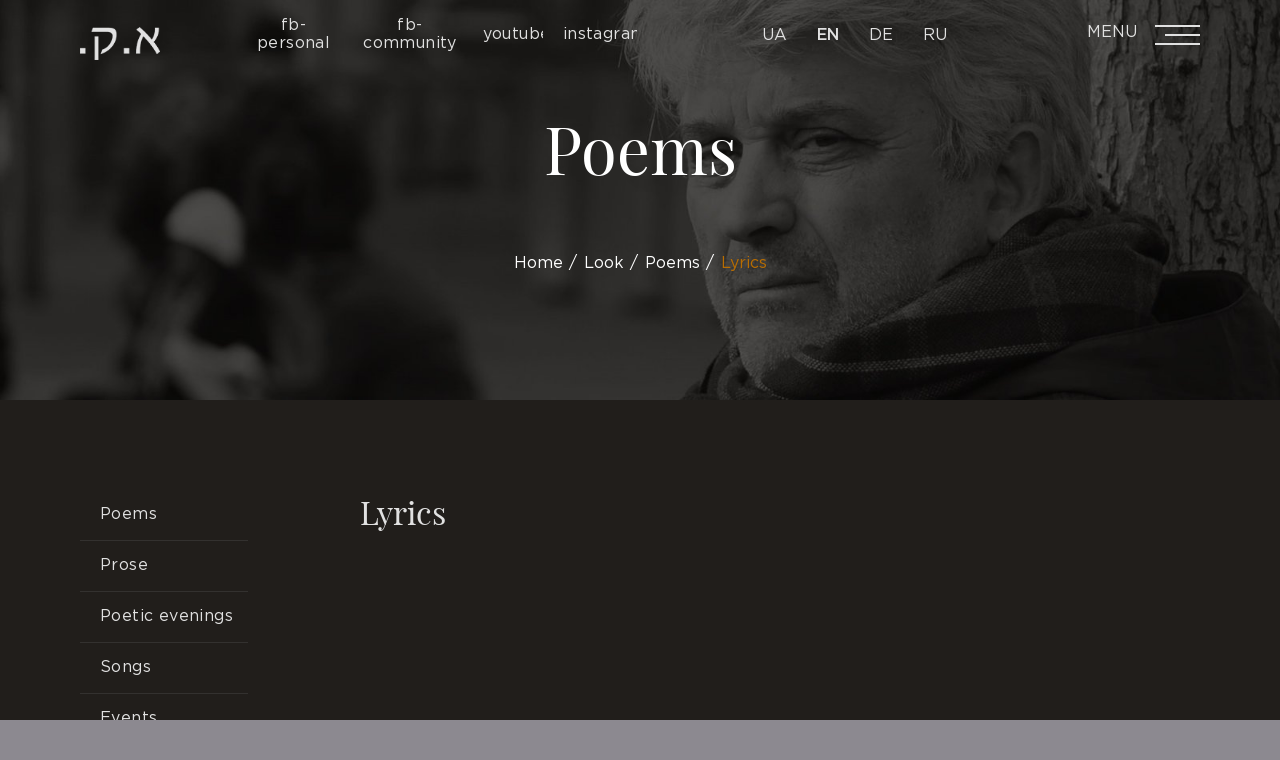

--- FILE ---
content_type: text/html; charset=UTF-8
request_url: https://korotko-poetry.com/en/lyrics-2
body_size: 8839
content:
<!DOCTYPE html>

<html style="margin-top: 0px!important;background-color: #8c8990;" class="no-js" lang="en-US">

<head>
    <meta name="google-site-verification" content="WvwbeTnWPIxGcsZnU6ebtwR_Jx4UNY_PA16ZGzochUU"/>
    <meta charset="UTF-8">
    <meta name="viewport" content="width=device-width, initial-scale=1">
    <title>Lyrics &#8211; Author&#039;s website Alexander Korotko</title>
<link rel="canonical" href="https://korotko-poetry.com/en/lyrics-2" /><meta name="title" content="Lyrics - Author's website Alexander Korotko" /><meta name="keywords" content="Poems" /><meta name="description" content="Lyrics"><meta property="og:locale" content="en-US"><meta property="og:description" content="Lyrics"><meta property="og:updated_time" content="2020-10-2518:16:55T18:16:55+02:00" /><meta property="og:image:secure_url" content="https://korotko-poetry.com/wp-content/themes/twentytwenty-child/img/3_2.jpg" /><meta property="og:image:width" content="1920" /><meta property="og:image:height" content="1300" /><meta property="twitter:card" content="summary_large_image"><meta property="twitter:description" content="Lyrics"><meta property="twitter:title" content="Lyrics - Author's website Alexander Korotko" /><meta property="twitter:site" content="korotko-poetry"><meta property="twitter:image" content="https://korotko-poetry.com/wp-content/themes/twentytwenty-child/img/3_2.jpg"><meta property="twitter:creator" content="@korotko_poetry" /><meta property="article:section" content="Poems"><meta property="og:type" content="article"><meta property="article:tag" content="Poems"><meta property="og:published_time" content="2020-10-2518:16:55T18:16:55+02:00" /><meta property="og:url" content="https://korotko-poetry.com/en/lyrics-2"><meta property="og:site_name" content="https://korotko-poetry.com/en/home"><meta property="og:title" content="Lyrics - Author's website Alexander Korotko" /><meta property="og:image" content="https://korotko-poetry.com/wp-content/themes/twentytwenty-child/img/3_2.jpg"><meta name="Copyright" content="Александр Коротко"><meta name="author" content="Александр Коротко"><meta http-equiv="X-UA-Compatible" content="IE=edge"><meta name="ROBOTS" content="INDEX, FOLLOW, ALL" /><base href="https://korotko-poetry.com/"><link rel="amphtml" href="https://korotko-poetry.com/en/lyrics-2/amp" /><meta name="generator" content="AMP for WP 1.0.77.47"/><link rel='dns-prefetch' href='//s.w.org' />
<link rel="alternate" type="application/rss+xml" title="Author&#039;s website Alexander Korotko &raquo; Feed" href="https://korotko-poetry.com/en/feed" />
<link rel="alternate" type="application/rss+xml" title="Author&#039;s website Alexander Korotko &raquo; Comments Feed" href="https://korotko-poetry.com/en/comments/feed" />
		<script>
			window._wpemojiSettings = {"baseUrl":"https:\/\/s.w.org\/images\/core\/emoji\/13.0.0\/72x72\/","ext":".png","svgUrl":"https:\/\/s.w.org\/images\/core\/emoji\/13.0.0\/svg\/","svgExt":".svg","source":{"concatemoji":"https:\/\/korotko-poetry.com\/wp-includes\/js\/wp-emoji-release.min.js?ver=5.5.17"}};
			!function(e,a,t){var n,r,o,i=a.createElement("canvas"),p=i.getContext&&i.getContext("2d");function s(e,t){var a=String.fromCharCode;p.clearRect(0,0,i.width,i.height),p.fillText(a.apply(this,e),0,0);e=i.toDataURL();return p.clearRect(0,0,i.width,i.height),p.fillText(a.apply(this,t),0,0),e===i.toDataURL()}function c(e){var t=a.createElement("script");t.src=e,t.defer=t.type="text/javascript",a.getElementsByTagName("head")[0].appendChild(t)}for(o=Array("flag","emoji"),t.supports={everything:!0,everythingExceptFlag:!0},r=0;r<o.length;r++)t.supports[o[r]]=function(e){if(!p||!p.fillText)return!1;switch(p.textBaseline="top",p.font="600 32px Arial",e){case"flag":return s([127987,65039,8205,9895,65039],[127987,65039,8203,9895,65039])?!1:!s([55356,56826,55356,56819],[55356,56826,8203,55356,56819])&&!s([55356,57332,56128,56423,56128,56418,56128,56421,56128,56430,56128,56423,56128,56447],[55356,57332,8203,56128,56423,8203,56128,56418,8203,56128,56421,8203,56128,56430,8203,56128,56423,8203,56128,56447]);case"emoji":return!s([55357,56424,8205,55356,57212],[55357,56424,8203,55356,57212])}return!1}(o[r]),t.supports.everything=t.supports.everything&&t.supports[o[r]],"flag"!==o[r]&&(t.supports.everythingExceptFlag=t.supports.everythingExceptFlag&&t.supports[o[r]]);t.supports.everythingExceptFlag=t.supports.everythingExceptFlag&&!t.supports.flag,t.DOMReady=!1,t.readyCallback=function(){t.DOMReady=!0},t.supports.everything||(n=function(){t.readyCallback()},a.addEventListener?(a.addEventListener("DOMContentLoaded",n,!1),e.addEventListener("load",n,!1)):(e.attachEvent("onload",n),a.attachEvent("onreadystatechange",function(){"complete"===a.readyState&&t.readyCallback()})),(n=t.source||{}).concatemoji?c(n.concatemoji):n.wpemoji&&n.twemoji&&(c(n.twemoji),c(n.wpemoji)))}(window,document,window._wpemojiSettings);
		</script>
		<style>
img.wp-smiley,
img.emoji {
	display: inline !important;
	border: none !important;
	box-shadow: none !important;
	height: 1em !important;
	width: 1em !important;
	margin: 0 .07em !important;
	vertical-align: -0.1em !important;
	background: none !important;
	padding: 0 !important;
}
</style>
	<script src='https://korotko-poetry.com/wp-content/themes/twentytwenty/assets/js/index.js?ver=5.5.17' id='twentytwenty-js-js' async></script>
<link rel="https://api.w.org/" href="https://korotko-poetry.com/wp-json/" /><link rel="alternate" type="application/json" href="https://korotko-poetry.com/wp-json/wp/v2/posts/4273" /><link rel="EditURI" type="application/rsd+xml" title="RSD" href="https://korotko-poetry.com/xmlrpc.php?rsd" />
<link rel="wlwmanifest" type="application/wlwmanifest+xml" href="https://korotko-poetry.com/wp-includes/wlwmanifest.xml" /> 
<link rel='prev' title='Осень придумала пепел из листьев' href='https://korotko-poetry.com/en/osen-pridumala-pepel-iz-listev-2' />
<link rel='next' title='Возвращаюсь домой&#8230;' href='https://korotko-poetry.com/en/vozvrashhajus-domoj-3' />
<meta name="generator" content="WordPress 5.5.17" />
<link rel="canonical" href="https://korotko-poetry.com/en/lyrics-2" />
<link rel='shortlink' href='https://korotko-poetry.com/?p=4273' />
<link rel="alternate" type="application/json+oembed" href="https://korotko-poetry.com/wp-json/oembed/1.0/embed?url=https%3A%2F%2Fkorotko-poetry.com%2Fen%2Flyrics-2" />
<link rel="alternate" type="text/xml+oembed" href="https://korotko-poetry.com/wp-json/oembed/1.0/embed?url=https%3A%2F%2Fkorotko-poetry.com%2Fen%2Flyrics-2&#038;format=xml" />
<link rel="alternate" href="https://korotko-poetry.com/en/lyrics-2" hreflang="en" />
<link rel="alternate" href="https://korotko-poetry.com/ru/lyrics" hreflang="ru" />
	<script>document.documentElement.className = document.documentElement.className.replace( 'no-js', 'js' );</script>
	
<style type="text/css" id="breadcrumb-trail-css">.breadcrumbs .trail-browse,.breadcrumbs .trail-items,.breadcrumbs .trail-items li {display: inline-block;margin:0;padding: 0;border:none;background:transparent;text-indent: 0;}.breadcrumbs .trail-browse {font-size: inherit;font-style:inherit;font-weight: inherit;color: inherit;}.breadcrumbs .trail-items {list-style: none;}.trail-items li::after {content: "\002F";padding: 0 0.5em;}.trail-items li:last-of-type::after {display: none;}</style>
<style>.recentcomments a{display:inline !important;padding:0 !important;margin:0 !important;}</style>    <!-- FAVICON -->
    <link rel="apple-touch-icon" sizes="57x57" href="https://korotko-poetry.com/wp-content/themes/twentytwenty-child/img/favicon57x57.png">
    <link rel="apple-touch-icon" sizes="60x60" href="https://korotko-poetry.com/wp-content/themes/twentytwenty-child/img/favicon60x60.png">
    <link rel="apple-touch-icon" sizes="72x72" href="https://korotko-poetry.com/wp-content/themes/twentytwenty-child/img/favicon72x72.png">
    <link rel="apple-touch-icon" sizes="76x76" href="https://korotko-poetry.com/wp-content/themes/twentytwenty-child/img/favicon76x76.png">
    <link rel="apple-touch-icon" sizes="114x114"
          href="https://korotko-poetry.com/wp-content/themes/twentytwenty-child/img/favicon114x114.png">
    <link rel="apple-touch-icon" sizes="120x120"
          href="https://korotko-poetry.com/wp-content/themes/twentytwenty-child/img/favicon120x120.png">
    <link rel="apple-touch-icon" sizes="144x144"
          href="https://korotko-poetry.com/wp-content/themes/twentytwenty-child/img/favicon144x144.png">
    <link rel="apple-touch-icon" sizes="152x152"
          href="https://korotko-poetry.com/wp-content/themes/twentytwenty-child/img/favicon152x152.png">
    <link rel="apple-touch-icon" sizes="180x180"
          href="https://korotko-poetry.com/wp-content/themes/twentytwenty-child/img/favicon180x180.png">
    <link rel="icon" type="image/png" sizes="192x192"
          href="https://korotko-poetry.com/wp-content/themes/twentytwenty-child/img/favicon192x192.png">
    <link rel="icon" type="image/png" sizes="32x32"
          href="https://korotko-poetry.com/wp-content/themes/twentytwenty-child/img/favicon32x32.png">
    <link rel="icon" type="image/png" sizes="96x96"
          href="https://korotko-poetry.com/wp-content/themes/twentytwenty-child/img/favicon96x96.png">
    <link rel="icon" type="image/png" sizes="16x16"
          href="https://korotko-poetry.com/wp-content/themes/twentytwenty-child/img/favicon16x16.png">

    <!-- Bootstrap 3 -->
    <style>
        html {
            margin-top: 0px !important;
        }
    </style>


﻿<!-- Global site tag (gtag.js) - Google Analytics -->
<script async src="https://www.googletagmanager.com/gtag/js?id=G-6L3CGR2DBH"></script>
<script>
  window.dataLayer = window.dataLayer || [];
  function gtag(){dataLayer.push(arguments);}
  gtag('js', new Date());

  gtag('config', 'G-6L3CGR2DBH');
</script>


    <!--   <link rel="preload" href="https://korotko-poetry.com/wp-content/themes/twentytwenty-child/fonts/GothamProBold/GothamProBold.woff" as="font" type="font/woff" crossorigin="anonymous">
  <link rel="preload" href="https://korotko-poetry.com/wp-content/themes/twentytwenty-child/fonts/GothamProLight/GothamProLight.woff" as="font" type="font/woff" crossorigin="anonymous">
  <link rel="preload" href="https://korotko-poetry.com/wp-content/themes/twentytwenty-child/fonts/GothamProMedium/GothamProMedium.woff" as="font" type="font/woff" crossorigin="anonymous">
  <link rel="preload" href="https://korotko-poetry.com/wp-content/themes/twentytwenty-child/fonts/GothamProRegular/GothamProRegular.woff" as="font" type="font/woff" crossorigin="anonymous"> -->


    <!-- 	<link rel="stylesheet" href="https://korotko-poetry.com/wp-content/themes/twentytwenty-child/css/bootstrap.min.css" crossorigin="anonymous"> -->
    <!-- Font Awesome -->
    <!-- 	<link rel="stylesheet" href="https://korotko-poetry.com/wp-content/themes/twentytwenty-child/css/font-awesome.min.css" crossorigin="anonymous"> -->
    <!-- Google Font -->
    <!-- Animate.css -->
    <link href="https://korotko-poetry.com/wp-content/themes/twentytwenty-child/css/animate.css?v=1.1" rel="stylesheet" type="text/css"/>
    <!-- Custom CSS -->
    <!-- 	<link href="https://korotko-poetry.com/wp-content/themes/twentytwenty-child/css/style.css?v=1.33" rel="stylesheet" type="text/css"/> -->
    <link href="https://korotko-poetry.com/wp-content/themes/twentytwenty-child/css/swiper.min.css?v=1.1" rel="stylesheet"
          type="text/css"/>
    <link href="https://korotko-poetry.com/wp-content/themes/twentytwenty-child/css/styles.min.css?v=1.3.9.1" rel="stylesheet"
          type="text/css"/>
    <link href="https://korotko-poetry.com/wp-content/themes/twentytwenty-child/css/restudio.css?v=1.20" rel="stylesheet" type="text/css"/>
    <!-- 	<link href="https://korotko-poetry.com/wp-content/themes/twentytwenty-child/css/mobile.css?v=1.1" rel="stylesheet" type="text/css"/>
	<link href="https://korotko-poetry.com/wp-content/themes/twentytwenty-child/css/responsive.css?v=1.1" rel="stylesheet" type="text/css"/> -->
    <script>   (function (i, s, o, g, r, a, m) {
            i['GoogleAnalyticsObject'] = r;
            i[r] = i[r] || function () {
                (i[r].q = i[r].q || []).push(arguments)
            }, i[r].l = 1 * new Date();
            a = s.createElement(o), m = s.getElementsByTagName(o)[0];
            a.async = 1;
            a.src = g;
            m.parentNode.insertBefore(a, m)
        })(window, document, 'script', 'https://www.google-analytics.com/analytics.js', 'ga');
        ga('create', 'UA-91181830-1', 'auto');
        ga('send', 'pageview'); </script>
    <style test="test">
    
.social a {
    margin-right: 20px;
}
    
.swiper-wrapper {
    height: auto;
}
@media screen and (max-width: 768px) {

.lang-block li{
    margin-right: 10px;
}
.lang-block li:last-child{
margin: 0;
}
}

#buttons.bpdf_wrapper a {
   display:none;
}
#buttons iframe{height:800px}

@media screen and (max-width: 1250px) {
    .lang-block li {
        margin-right: 10px;
    }
    .lang-block li:last-child {
        margin-right: 0px;
    }
    .search-form {
        margin-right: 40px;
    }
    .social a {
        margin-right: 7px;
    }
    .logo{
        margin-right: 15px;
    }
    .lang-block {
        margin-right: 30px;
    }
    .logo img {
        width: 65px;
        height: auto;
    }

    .watch_video {

    }
}

@media screen and (max-width: 1100px) {
    /* .second_block .left .paralax_wrapper img {
        height: auto;
    } */
}
@media screen and (max-width: 1000px) {
    .social {
        display: none;
    }
    .menu_button {
        margin-left: 0;
    }
    .language {
        margin-left: auto;
    }
    /* .second_block {
        display: inline-block;
    } */

    /* .second_block .quotes {
        margin: 30px 0 0 -34px;
        font-size: 190px;
        line-height: 150px;
        height: 24px;
    } */
}

@media screen and (max-width: 700px) {
    .first_block .link_block .link_item {
        margin-right: 20px;
    }

    .first_block .link_block .link_item:last-child {
        margin-right: 0px;
    }

}

@media screen and (max-width: 550px) {
    .first_block .link_block a span {
        font-size: 15px;
    }   
}

@media screen and (max-width: 480px) {
    .watch_video {
        bottom: 20px;
    }
}
    </style>
    
    <!-- fix img parallax-->
<style>
    .second_block {
        align-items: center;
    }
    .fourth_block .publication_year{
        width: 100%;
    }
    @media screen and (max-width: 1920px) and (min-width: 1250px) {
        .second_block .left .img-wrapper {
            height: 450px;
        }
    }
    @media screen and (max-width: 1250px) and (min-width: 1050px) {
        .second_block .left .img-wrapper {
            height: 350px;
        }
    }
    @media screen and (max-width: 1200px) and (min-width: 450px) {
        .second_block .text,
        .fourth_block .publication_item div {
           font-size: 20px;
        }
    }
    @media screen and (max-width: 1050px) {
        .block_title {
            font-size: 40px;
            margin-right: 40px;
            line-height: normal;
            height: auto;
        }
    }
    @media screen and (max-width: 1050px) and (min-width: 768px) {
        .second_block .right,
        .fourth_block .right {
           margin-left: 45px;
        }

    }
    @media screen and (max-width: 1000px) and (min-width: 450px) {
        .fourth_block .publication_year {
            max-width: 40px;
            margin-right: 15px;
        }
    }
    @media screen and (max-width: 1050px) and (min-width: 450px) {
      

        .second_block .left .img-wrapper {
            height: 250px;
        }
    }
    @media screen and (max-width: 768px) and (min-width: 550px) {
        .third_block .block_top .swiper_button {
            top: 0;
            margin-right: 0;
        }
    }
    @media screen and (max-width: 768px) {
        .third_block .block_top {
            align-items: flex-end;
        }
        
        .third_block .see_more {
            margin-left: 0;
        }
        .fivth_block .block_top .prev_slide,
        .fivth_block .block_top .next_slide {
            height: auto;
        }
        .next_slide {
            margin-right: 0!important;
        }
   

        .fourth_block .left .img-wrapper {
            height: 250px;
        }
        .fourth_block .block_bot {
            display: block;
        }
        
    }

    @media screen and (max-width: 700px) {
        .block_title {
            font-size: 30px;
            margin-right: 20px;
        }
        .see_more {
            height: 40px;
        }
        .see_more span {
            /* -webkit-text-fill-color: #e1e1e1!important; */
        }
    }

    @media screen and (max-width: 550px) and (min-width: 480px) {
        .third_block .swiper_button {
            top: auto;
            position: absolute;
            bottom: 60px;
            left: 50%;
            -webkit-transform: translateX(-50%);
            -ms-transform: translateX(-50%);
            transform: translateX(-50%);
        }

        .third_block .block_top {
           display: block;
            margin-bottom: 40px;
        }
        
        .third_block {
           position: relative;
            padding-bottom: 150px;
        }
    }

    @media screen and (max-width: 450px) {
        .second_block .text {
           font-size: 18px;
        }

        .second_block .left .img-wrapper,
        .fourth_block .left .img-wrapper {
            height: 190px;
        }
    }

    .fourth_block .block_bot {
        align-items: center;
    }
    .fourth_block .right {
        margin-bottom: auto;
    }
</style>
<!-- fix swiper buttons -->
<style>
    @media screen and (max-width: 1250px) and (min-width: 450px) {
        .third_block .swiper_button .next_slide, 
        .third_block .swiper_button .prev_slide {
            height: auto;
        }
    }
</style>

<!-- feature add padding to submenu items on mobile < 450 -->

<!-- <style>
    @media screen and (max-width: 450px) {
        .sidebar .sub-menu a {
            padding-left: 40px;
        }
    }
</style> -->

</head>
<header id="header" class="">
    <div class="logo">
        <a style="color:#fff;" href="https://korotko-poetry.com/en/home">
            
<img width='80' height='33' src='/wp-content/themes/twentytwenty-child/img/_src/logo_korotko.png'>            
            
        </a>
    </div>
    <div class="social">
        <a href="https://www.facebook.com/alexanderkorotko.poetry/"><span style="line-height: 18px;text-align: center;">fb-personal</span></a>
        <a href="https://www.facebook.com/korotkopoetry/"><span style="line-height: 18px;text-align: center;">fb-community</span></a>
        <a href="https://www.youtube.com/channel/UCtPXe_ltVtp_f6PAtK5hvhw"><span>youtube</span></a>
        <a href="https://www.instagram.com/korotko.poetry/"><span>instagram</span></a>
    </div>
    <div class="tablet_hide" style="margin-left: auto;">
        <form role="search"  method="get" class="search-form" action="https://korotko-poetry.com/en/">
		<input type="search" id="search-form-1" class="search-input" placeholder="Search" name="s" />

	<button type="submit" value="Search" />
</form>
    </div>
    <div class="language tablet_hide">
                <ul class="lang-block">
            

            <li class="">                <a href="javascript:void(0)">Ua</a>
                </li>
                <li class="active">                <a href="https://korotko-poetry.com/en/lyrics-2">En</a>
                </li>
                <li><a href="https://de.korotko-poetry.com/">De</a></li><li class="">                <a href="https://korotko-poetry.com/ru/lyrics">Ru</a>
                </li>
                                        
        </ul>
            </div>
    <div class="menu_button">
        <div class="menu_text">Menu</div>
        <div class="menu_open">
            <span class="long"></span>
            <span class="short"></span>
            <span class="long"></span>
        </div>
    </div>
</header>
<div class="menu_opened" style="top: -150%;">
    <div class="header-menu">
        <div class="logo">
            <img width='80' height='33' src='/wp-content/themes/twentytwenty-child/img/_src/logo_footer.png'>
        </div>
        <figure data-animation-trigger="signature"></figure>
        <div class="close_menu">
            ×
        </div>
    </div>
    <div class="language menu-language">
        <div class="s_b">
            <form role="search"  method="get" class="search-form" action="https://korotko-poetry.com/en/">
		<input type="search" id="search-form-2" class="search-input" placeholder="Search" name="s" />

	<button type="submit" value="Search" />
</form>
        </div>
        <div class="l_b">
                    <ul class="lang-block">
            

            <li class="">                <a href="javascript:void(0)">Ua</a>
                </li>
                <li class="active">                <a href="https://korotko-poetry.com/en/lyrics-2">En</a>
                </li>
                <li><a href="https://de.korotko-poetry.com/">De</a></li><li class="">                <a href="https://korotko-poetry.com/ru/lyrics">Ru</a>
                </li>
                                        
        </ul>
                </div>
    </div>
    <div class="menu_content">
        <div class="menu_list">
                                <div class="menu_list_item" menu-pointer="1">
                <a href="https://korotko-poetry.com/en/home" accesskey="0" title="Главная">Home</a>
            </div>
            <div class="menu_list_item menu_sublist" menu-pointer="2">
                <a href="https://korotko-poetry.com/en/about-author" accesskey="1" title="Автор">Author
                    <svg aria-hidden="true" focusable="false" data-prefix="far" data-icon="angle-right" role="img"
                         xmlns="http://www.w3.org/2000/svg" viewBox="0 0 192 512"
                         class="svg-inline--fa fa-angle-right fa-w-6 fa-spin fa-lg rotate">
                        <path fill="currentColor"
                              d="M187.8 264.5L41 412.5c-4.7 4.7-12.3 4.7-17 0L4.2 392.7c-4.7-4.7-4.7-12.3 0-17L122.7 256 4.2 136.3c-4.7-4.7-4.7-12.3 0-17L24 99.5c4.7-4.7 12.3-4.7 17 0l146.8 148c4.7 4.7 4.7 12.3 0 17z"
                              class="">
                        </path>
                    </svg>
                </a>
                <div class="submenu" style="opacity: 0; display: none">
                    <a href="https://korotko-poetry.com/en/about-author" title="About author">About author</a>
                    <a href="https://korotko-poetry.com/en/category/author-en/en-intervyu" title="Interview">Interview</a>
                    <a href="https://korotko-poetry.com/en/category/author-en/en-kritika"
                       title="Сriticism">Сriticism</a>
                    <a href="https://korotko-poetry.com/en/category/author-en/en-pressa" title="Press">Press</a>
                    <a href="https://korotko-poetry.com/en/category/author-en/en-sobitiya" title="Events">Events</a>
                    <a href="https://korotko-poetry.com/en/category/author-en/photopresentation"
                       title="Photopresentation">Photopresentation</a>
                    <a href="https://korotko-poetry.com/en/category/author-en/en-otzivi" title="Testimonials">Testimonials</a>
                    <a href="https://korotko-poetry.com/en/category/author-en/en-tsitaty" title="Quotes">Quotes</a>
                </div>
            </div>
            <div class="menu_list_item menu_sublist" menu-pointer="3">
                <a href="https://korotko-poetry.com/en/category/artworks/en-stihi" accesskey="2"
                   title="Произведения">Artworks
                    <svg aria-hidden="true" focusable="false" data-prefix="far" data-icon="angle-right" role="img"
                         xmlns="http://www.w3.org/2000/svg" viewBox="0 0 192 512"
                         class="svg-inline--fa fa-angle-right fa-w-6 fa-spin fa-lg rotate">
                        <path fill="currentColor"
                              d="M187.8 264.5L41 412.5c-4.7 4.7-12.3 4.7-17 0L4.2 392.7c-4.7-4.7-4.7-12.3 0-17L122.7 256 4.2 136.3c-4.7-4.7-4.7-12.3 0-17L24 99.5c4.7-4.7 12.3-4.7 17 0l146.8 148c4.7 4.7 4.7 12.3 0 17z"
                              class="">
                        </path>
                    </svg>
                </a>
                <div class="submenu" style="opacity: 0; display: none">
                    <a href="https://korotko-poetry.com/en/category/artworks/en-stihi" title="Стихи">Poetry</a>
                    <a href="https://korotko-poetry.com/en/category/artworks/poems-en" title="Поэмы">Poems</a>
                    <a href="https://korotko-poetry.com/en/category/artworks/cycles" title="Циклы">Cycles</a>
                    <a href="https://korotko-poetry.com/en/category/artworks/miniatures"
                       title="Миниатюры">Miniatures</a>
                    <a href="https://korotko-poetry.com/en/category/artworks/tractates"
                       title="Трактаты">Tractates</a>
                    <a href="https://korotko-poetry.com/en/category/artworks/essays" title="Эссе">Essays</a>
                    <a href="https://korotko-poetry.com/en/category/artworks/proverbs" title="Притчи">Proverbs</a>
                    <a href="https://korotko-poetry.com/en/category/artworks/etudes" title="Этюды">Etudes</a>
                    <a href="https://korotko-poetry.com/en/category/artworks/novels" title="Новеллы">Novels</a>
                    <a href="https://korotko-poetry.com/en/category/artworks/tales" title="Повести">Tales</a>
                    <a href="https://korotko-poetry.com/en/category/artworks/plays" title="Пьесы">Plays</a>
                    <a href="https://korotko-poetry.com/en/category/artworks/translations" title="Переводы">Translations</a>
                    <a href="https://korotko-poetry.com/en/category/artworks/interlocutors" title="Подстрочники">Interlocutors</a>
                    <a href="https://korotko-poetry.com/en/category/artworks/rough-papers" title="Черновики">Rough
                        Papers</a>
                    <a href="https://korotko-poetry.com/en/category/artworks/illustrations" title="Иллюстрации">Illustrations</a>
                    <a href="https://korotko-poetry.com/en/category/artworks/publications" title="Публикации">Publications</a>
                    <a href="https://korotko-poetry.com/en/category/artworks/en-knigi" title="Книги">Books</a>
                </div>
            </div>
            <div class="menu_list_item menu_sublist" menu-pointer="4">
                <a href="https://korotko-poetry.com/en/category/look/poems-en-look" accesskey="3" title="Смотреть">Look
                    <svg aria-hidden="true" focusable="false" data-prefix="far" data-icon="angle-right" role="img"
                         xmlns="http://www.w3.org/2000/svg" viewBox="0 0 192 512"
                         class="svg-inline--fa fa-angle-right fa-w-6 fa-spin fa-lg rotate">
                        <path fill="currentColor"
                              d="M187.8 264.5L41 412.5c-4.7 4.7-12.3 4.7-17 0L4.2 392.7c-4.7-4.7-4.7-12.3 0-17L122.7 256 4.2 136.3c-4.7-4.7-4.7-12.3 0-17L24 99.5c4.7-4.7 12.3-4.7 17 0l146.8 148c4.7 4.7 4.7 12.3 0 17z"
                              class="">
                        </path>
                    </svg>
                </a>
                <div class="submenu" style="opacity: 0; display: none;top: auto; margin-top:20px;">
                    <a href="https://korotko-poetry.com/en/category/look/poems-en-look" title="Poems">Poems</a>
                    <a href="https://korotko-poetry.com/en/category/look/prose" title="Prose">Prose</a>
                    <a href="https://korotko-poetry.com/en/category/look/poetichni-vechori-en"
                       title="Poetic evenings">Poetic evenings</a>
                    <a href="https://korotko-poetry.com/en/category/look/songs-look" title="Songs">Songs</a>
                    <a href="https://korotko-poetry.com/en/category/look/en-sobitiya-look"
                       title="Events">Events</a>
                </div>
            </div>
            <div class="menu_list_item menu_sublist" menu-pointer="5">
                <a href="https://korotko-poetry.com/en/category/listen/songs" accesskey="4"
                   title="Слушать">Listen
                    <svg aria-hidden="true" focusable="false" data-prefix="far" data-icon="angle-right" role="img"
                         xmlns="http://www.w3.org/2000/svg" viewBox="0 0 192 512"
                         class="svg-inline--fa fa-angle-right fa-w-6 fa-spin fa-lg rotate">
                        <path fill="currentColor"
                              d="M187.8 264.5L41 412.5c-4.7 4.7-12.3 4.7-17 0L4.2 392.7c-4.7-4.7-4.7-12.3 0-17L122.7 256 4.2 136.3c-4.7-4.7-4.7-12.3 0-17L24 99.5c4.7-4.7 12.3-4.7 17 0l146.8 148c4.7 4.7 4.7 12.3 0 17z"
                              class="">
                        </path>
                    </svg></a>
                <div class="submenu" style="opacity: 0; display: none;top: auto; margin-top:20px;">
                    <a href="https://korotko-poetry.com/en/category/listen/songs" title="Songs">Songs</a>
                    <a href="https://korotko-poetry.com/en/category/listen/poems-en-listen" title="Poetry">Poetry</a>
                    <a href="https://korotko-poetry.com/category/sluhati/interview-en" title="Interview">Interview</a>
                </div>
            </div>
            <div class="menu_list_item" menu-pointer="6">
                <a href="https://korotko-poetry.com/en/category/en-novosti" accesskey="5" title="Новости">News</a>
            </div>
<!--            <div class="menu_list_item" menu-pointer="7">
                <a href="https://korotko-poetry.com/en/category/publication-of-the-day" accesskey="6" title="Publication of the day">Publication of the day</a>
            </div>-->
            <div class="menu_list_item" menu-pointer="8">
                <a href="https://korotko-poetry.com/en/contacts" accesskey="7" title="Contacts">Contacts</a>
            </div>

            
                    <span id="pointer" style="top: 28px;opacity: 0;"></span>
        </div>
    </div>
    <div class="social mobile" style="display:none">
        <a href="https://www.facebook.com/alexanderkorotko.poetry/">facebook</a>
        <a href="https://www.youtube.com/channel/UCtPXe_ltVtp_f6PAtK5hvhw">youtube</a>
        <a href="https://inspiredbyarts.blogspot.com/">blogger</a>
        <a href="https://www.instagram.com/korotko.poetry/">instagram</a>
    </div>
</div>
<a id="upbutton" style="right: -70px;" onclick="window.scroll(0,0);">
    <svg xmlns="http://www.w3.org/2000/svg" xmlns:xlink="http://www.w3.org/1999/xlink" width="13" height="19"
         viewBox="0 0 13 19">
        <metadata><!--<xpacket begin = "﻿" id = "W5M0MpCehiHzreSzNTczkc9d">-->
            <x:xmpmeta xmlns:x="adobe:ns:meta/"
                       x:xmptk="Adobe XMP Core 5.6-c138 79.159824, 2016/09/14-01:09:01        ">
                <rdf:RDF xmlns:rdf="http://www.w3.org/1999/02/22-rdf-syntax-ns#">
                    <rdf:Description rdf:about=""/>
                </rdf:RDF>
            </x:xmpmeta>
            <!--< xpacket end = "w">--></metadata>
        <image id="arrow_up" width="13" height="19"
               xlink:href="[data-uri]"/>
    </svg>

</a>
            <div class="content other_page composition catalog_page">
        <div class="first_block">
            <h1 class="page_title">
                Poems            </h1>
            <nav role="navigation" aria-label="Breadcrumbs" class="breadcrumb-trail breadcrumbs" itemprop="breadcrumb"><h2 class="trail-browse"></h2><ul class="breadcrumb" itemscope itemtype="http://schema.org/BreadcrumbList"><meta name="numberOfItems" content="4" /><meta name="itemListOrder" content="Ascending" /><li itemprop="itemListElement" itemscope itemtype="http://schema.org/ListItem" class="trail-item trail-begin"><a href="https://korotko-poetry.com/en/home" rel="home" itemprop="item"><span itemprop="name">Home</span></a><meta itemprop="position" content="1" /></li><li itemprop="itemListElement" itemscope itemtype="http://schema.org/ListItem" class="trail-item"><span itemprop="item"><span itemprop="name"><span >Look</span></span></span><meta itemprop="position" content="2" /></li><li itemprop="itemListElement" itemscope itemtype="http://schema.org/ListItem" class="trail-item"><a href="https://korotko-poetry.com/en/category/look/poems-en-look" itemprop="item"><span itemprop="name">Poems</span></a><meta itemprop="position" content="3" /></li><li itemprop="itemListElement" itemscope itemtype="http://schema.org/ListItem" class="trail-item trail-end"><span itemprop="item"><span itemprop="name">Lyrics</span></span><meta itemprop="position" content="4" /></li></ul></nav>        </div>
                <div class="content_block
                                        
with_sidebar">
                <div class="sidebar"><ul id="menu-smotret-en" class="nav nav-pills"><li id="menu-item-3797" class="menu-item menu-item-type-taxonomy menu-item-object-category current-post-ancestor current-menu-parent current-post-parent menu-item-3797"><a href="https://korotko-poetry.com/en/category/look/poems-en-look">Poems</a></li>
<li id="menu-item-3798" class="menu-item menu-item-type-taxonomy menu-item-object-category menu-item-3798"><a href="https://korotko-poetry.com/en/category/look/prose">Prose</a></li>
<li id="menu-item-3799" class="menu-item menu-item-type-taxonomy menu-item-object-category menu-item-3799"><a href="https://korotko-poetry.com/en/category/look/poetichni-vechori-en">Poetic evenings</a></li>
<li id="menu-item-3800" class="menu-item menu-item-type-taxonomy menu-item-object-category menu-item-3800"><a href="https://korotko-poetry.com/en/category/look/songs-look">Songs</a></li>
<li id="menu-item-3801" class="menu-item menu-item-type-taxonomy menu-item-object-category menu-item-3801"><a href="https://korotko-poetry.com/en/category/look/en-sobitiya-look">Events</a></li>
</ul></div>                
                <div class=" content_fill single_page">


                




                <div class="single_title"> Lyrics</div>
                <article></article>
                    <iframe src="https://www.youtube.com/embed/WiumXJSqyCc?autoplay=1" allowfullscreen=""
                    width="100%" height="auto" frameborder="0"></iframe>
                    <div class="main_social">
            </div>
        <section class="ob-avtore-block news">
        <div class="list_more_block">

            <div class="list_more_title">

                More <!-- Новости --></div>
            <ul class="list-items more_pages">

                                    <li>
                        <a href="https://korotko-poetry.com/en/at-zero-of-war" title="&#8220;At zero of war&#8230;&#8221;">
                            &#8220;At zero of war&#8230;&#8221;                        </a>
                        <span>
						21.06.2024					</span>
                    </li>
                                    <li>
                        <a href="https://korotko-poetry.com/en/creator-2" title="CREATOR">
                            CREATOR                        </a>
                        <span>
						21.06.2024					</span>
                    </li>
                                    <li>
                        <a href="https://korotko-poetry.com/en/i-dreamed-of-your-eyes" title="&#8220;I dreamed of your eyes&#8230;&#8221;">
                            &#8220;I dreamed of your eyes&#8230;&#8221;                        </a>
                        <span>
						11.05.2024					</span>
                    </li>
                            </ul>
        </div>
    </section>
            </div>

    </div>
    </div>


    <!-- Доделать -->


<div class="footer">
    <div class="footer_wrap">
        <div class="footer_top">
            <div class="logo"><a style="color: #211e1b" href="https://korotko-poetry.com/en/home">
<img width='85' height='35' src='/wp-content/themes/twentytwenty-child/img/_src/logo_footer.png'>                
                
                
            </a></div>
            <div class="quote">
                And the day as a year, and the year as a day, grows the not of human making forest of ideas...</div>
            <div class="social_footer">
                <a href="https://www.facebook.com/alexanderkorotko.poetry/">fb-personal</a>
                <a href="https://www.facebook.com/korotkopoetry/">fb-community</a>
                <a href="https://www.youtube.com/channel/UCtPXe_ltVtp_f6PAtK5hvhw">youtube</a>
                <a href="https://www.instagram.com/korotko.poetry/">instagram</a>
            </div>
        </div>
        <div class="footer_mid">
            <figure data-animation-trigger="signature"></figure>
            <form action="https://korotko-poetry.com" method="POST">
                <div class="label">
                    Sign up for updates</div>
                <div class="subscribe">
                    <fieldset>
                        <legend class="contact-legend">Ваш email</legend>
                        <input type="text" onclick="inputChange(this)" oninput="inputRemove(this)" placeholder="Ваш email"
                               class="contact-input">
                    </fieldset>
                    <button type="submit">Subscribe</button>
                </div>
            </form>
            <div class="social_mob">
                <a href="https://www.facebook.com/alexanderkorotko.poetry/">fb-personal</a>
                <a href="https://www.facebook.com/korotkopoetry/">fb-community</a>
                <a href="https://www.youtube.com/channel/UCtPXe_ltVtp_f6PAtK5hvhw">youtube</a>
                <a href="https://www.instagram.com/korotko.poetry/">instagram</a>
            </div>
        </div>
        <div class="footer_bot">
            <div class="author_site">
                © 2003-2023 Author's website Alexander Korotko            </div>
            <div class="copyright">
                When copying/citing materials the hyperlink on a site is obligatory www.korotko-poetry.com            </div>
        </div>
    </div>
</div>

<!-- jQuery -->
<script defer src="https://korotko-poetry.com/wp-content/themes/twentytwenty-child/js/jquery.min.js?v=1.2"></script>
<script defer src="https://code.jquery.com/jquery-migrate-1.4.1.js?v=1.2"></script>
<script defer src="https://korotko-poetry.com/wp-content/themes/twentytwenty-child/js/jquery-ui-1.9.2.custom.js?v=1.2"></script>
<script defer src="https://korotko-poetry.com/wp-content/themes/twentytwenty-child/js/jquery.mousewheel.min.js?v=1.2"></script>
<!-- Latest compiled and minified JavaScript -->
<script defer src="https://korotko-poetry.com/wp-content/themes/twentytwenty-child/js/bootstrap.min.js?v=1.2"
        crossorigin="anonymous"></script>
<script defer src="https://korotko-poetry.com/wp-content/themes/twentytwenty-child/js/parallax.min.js?v=1.2"></script>
<script defer src="https://korotko-poetry.com/wp-content/themes/twentytwenty-child/js/gui_media.js?v=1.2"></script>
<script defer src="https://korotko-poetry.com/wp-content/themes/twentytwenty-child/js/bootstrap-tooltip.js?v=1.2"></script>
<script defer src="https://korotko-poetry.com/wp-content/themes/twentytwenty-child/js/swiper.min.js?v=1.1"></script>
<!-- <script defer src="https://korotko-poetry.com/wp-content/themes/twentytwenty-child/js/main.js?v=1.25"></script> -->
<script defer src="https://korotko-poetry.com/wp-content/themes/twentytwenty-child/js/TweenMax.min.js?v=1.1"></script>
<script defer src="https://korotko-poetry.com/wp-content/themes/twentytwenty-child/js/_custom.js?v=1.16.4"></script>


<script type="text/javascript">
    var Domain = {};
    (function () {
        Domain.SearchUrl = '//korotko-poetry.com/search';
        Domain.Cookie = '.korotko-poetry.com';
        Domain.PageId = 4273;
    })();
</script>

</body>
</html>


--- FILE ---
content_type: application/javascript
request_url: https://korotko-poetry.com/wp-content/themes/twentytwenty-child/js/gui_media.js?v=1.2
body_size: 911
content:
var wx=0;function AutoPlay(e){$("#"+e).find("audio")[0].play(),$("#"+e).find("._play").addClass("_pause")}function FormatTime(e){var t=Math.floor(Math.floor(e)/60),n=Math.floor(e)-60*t;return n<10&&(n="0"+n),t+":"+n}function AudioPlayerInit(e){var t=$(e).find("audio")[0];if(!t)return!1;var n=Math.floor(t.duration);e.find("._time").html(FormatTime(n)),$(e).find("._seeker").slider({range:"min",value:0,min:0,max:n,slide:function(n,a){t.currentTime=a.value,e.find("._time").html(FormatTime(a.value))}}),t.addEventListener("loadedmetadata",function(){var n=Math.floor(t.duration);e.find("._time").html(FormatTime(n)),$(e).find("._seeker").slider({range:"min",value:0,min:0,max:n,slide:function(n,a){t.currentTime=a.value,e.find("._time").html(FormatTime(a.value))}})}),t.addEventListener("timeupdate",function(){$(e).find("._seeker").fadeIn("slow"),$(e).find("._seeker").slider("value",t.currentTime),e.find("._time").html(FormatTime(t.currentTime))}),t.addEventListener("pause",function(){$(e).find("._play").removeClass("_pause")}),t.addEventListener("ended",function(){$(e).find("._play").removeClass("_pause"),$(e).find("._seeker").fadeOut("slow"),AutoPlay(parseInt($(e).attr("id"))+1)}),$(e).find("._play").click(function(){return $("audio").each(function(){$(this)[0].pause()}),console.log(t.duration),$(this).hasClass("_pause")?($(this).removeClass("_pause"),t.pause()):($(this).addClass("_pause"),t.play()),!1})}function LeftMenu(){$(".layer1").offset().top>160?($(".menuholder").addClass("lmenu"),$(".lmenu").removeClass("menuholder")):($(".lmenu").addClass("menuholder"),$(".menuholder").removeClass("lmenu"))}function ResumeStorm(){$(".fxlayer1").show(),$(".fxlayer3").show(),Storm(4500,$(".fxlayer1")),Storm(3e3,$(".fxlayer3"))}function PauseStorm(){$(".fxlayer1").stop(),$(".fxlayer1").hide(),$(".fxlayer2").stop(),$(".fxlayer2").hide(),$(".fxlayer3").stop(),$(".fxlayer3").hide()}function Storm(e,t){var n=Math.floor(50*Math.random()+1);$(t).css("left","100%"),$(t).css("top",n+"%");var a=$(t).width();$(t).animate({left:-a+"px",easing:"linear",duration:100},e,function(){Storm(e,t)})}function SwapRS(e){switch(e){case"toDMY":if(!$(".mn_rs").html())return!1;$(".mn_ls .dmy").html($(".mn_rs").html()),$(".mn_rs").empty();break;case"toRS":if(!$(".mn_ls .dmy").html())return!1;$(".mn_rs").html($(".mn_ls .dmy").html()),$(".mn_ls .dmy").empty()}}function arrange(){var e=$(window).width();e>1920?PauseStorm():ResumeStorm();var t=$(window).width()/1920*100/3;$(".layer1").css({"background-position":t+"% center"}),e<1185?($(".menuholder").removeClass("rmenu"),$(".menuholder").addClass("tmenu")):($(".menuholder").removeClass("tmenu"),$(".menuholder").addClass("rmenu")),$(".ma_entry>div:nth-child(2) b").width($(".ma_entry").parent().width()-250),$(".ma_entry>div:nth-child(2) i").width($(".ma_entry").parent().width()-250),$(".ma_entry ._seeker").width($(".ma_entry >div:nth-child(2)").width()),console.log($(".ma_entry >div:nth-child(2)").width()),ArrangeDDNMenu()}function ArrangeDDNMenu(){$(".menuholder a").each(function(){var e=$(this).attr("rel"),t=$(this).offset(),n=$(this).height(),a=$(this).width(),i=$(this);$("#DDN_"+e).length&&($("#DDN_"+e).css("display","inline-block;"),$("#DDN_"+e).css("z-index","-1"),$("#DDN_"+e).css("left",t.left),$("#DDN_"+e).css("top",t.top+n),$("#DDN_"+e).width()<a+30&&$("#DDN_"+e).width(a+30),$("#DDN_"+e).css("display","block"),$("#DDN_"+e).hide(),$("#DDN_"+e).css("height","auto"),$("#DDN_"+e).css("z-index","999"),$(i).unbind(),$(i).hover(function(){$(".ddnmenu").slideUp("fast"),$("#DDN_"+e).stop(),$(".menuholder a").removeClass("_act"),$("#DDN_"+e).slideDown("fast"),$(this).addClass("_act"),$("#DDN_"+e).hover(function(){},function(){$(this).slideUp("fast"),$(i).removeClass("_act")})},function(){}))})}$(document).ready(function(){$(window).resize(function(){arrange()}),arrange();var e=0;$(".ma_entry").each(function(){$(this).attr("id",e),AudioPlayerInit($(this)),e++}),$(".vpholder").click(function(){$(".videoplayer").html(""),$(this).parent().hide(),ResumeStorm()}),$("._vid").click(function(){return $(".videoplayer").html($(this).find("#vi").val()),$(".vpholder").parent().show(),PauseStorm(),!1})});